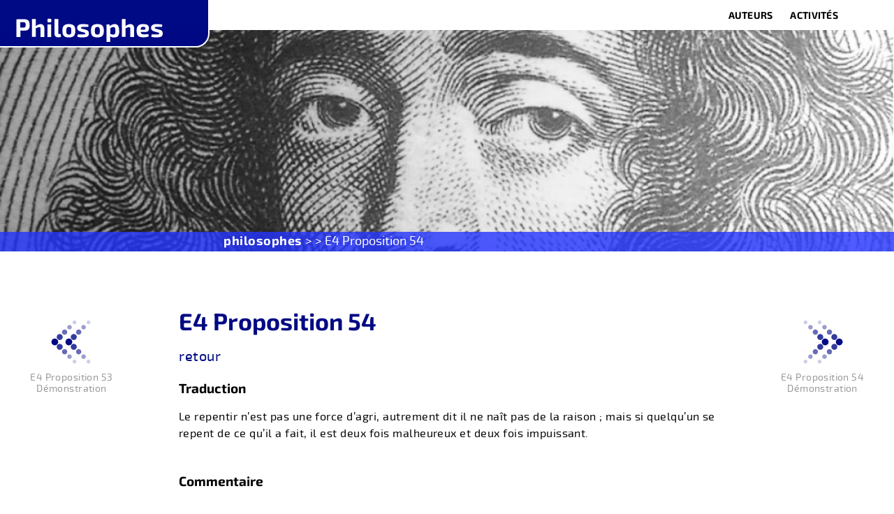

--- FILE ---
content_type: text/html; charset=UTF-8
request_url: https://philosophes.eu/textelements/e4-proposition-54/
body_size: 6346
content:

<!DOCTYPE html>

<html lang="en-US">

<head>
	<meta charset="utf-8" />
	<meta name="viewport" content="width=device-width, initial-scale=1, minimum-scale=1">
	
	
	<link rel="profile" href="https://gmpg.org/xfn/11">
		<meta name='robots' content='index, follow, max-image-preview:large, max-snippet:-1, max-video-preview:-1' />

	<!-- This site is optimized with the Yoast SEO plugin v26.6 - https://yoast.com/wordpress/plugins/seo/ -->
	<link rel="canonical" href="https://philosophes.eu/textelements/e4-proposition-54/" />
	<meta property="og:locale" content="en_US" />
	<meta property="og:type" content="article" />
	<meta property="og:title" content="E4 Proposition 54 - philosophes" />
	<meta property="og:url" content="https://philosophes.eu/textelements/e4-proposition-54/" />
	<meta property="og:site_name" content="philosophes" />
	<meta property="article:modified_time" content="2025-03-29T14:14:03+00:00" />
	<meta name="twitter:card" content="summary_large_image" />
	<script type="application/ld+json" class="yoast-schema-graph">{"@context":"https://schema.org","@graph":[{"@type":"WebPage","@id":"https://philosophes.eu/textelements/e4-proposition-54/","url":"https://philosophes.eu/textelements/e4-proposition-54/","name":"E4 Proposition 54 - philosophes","isPartOf":{"@id":"https://philosophes.eu/#website"},"datePublished":"2025-03-23T07:44:53+00:00","dateModified":"2025-03-29T14:14:03+00:00","breadcrumb":{"@id":"https://philosophes.eu/textelements/e4-proposition-54/#breadcrumb"},"inLanguage":"en-US","potentialAction":[{"@type":"ReadAction","target":["https://philosophes.eu/textelements/e4-proposition-54/"]}]},{"@type":"BreadcrumbList","@id":"https://philosophes.eu/textelements/e4-proposition-54/#breadcrumb","itemListElement":[{"@type":"ListItem","position":1,"name":"Home","item":"https://philosophes.eu/"},{"@type":"ListItem","position":2,"name":"E4 Proposition 54"}]},{"@type":"WebSite","@id":"https://philosophes.eu/#website","url":"https://philosophes.eu/","name":"philosophes","description":"philosophes","potentialAction":[{"@type":"SearchAction","target":{"@type":"EntryPoint","urlTemplate":"https://philosophes.eu/?s={search_term_string}"},"query-input":{"@type":"PropertyValueSpecification","valueRequired":true,"valueName":"search_term_string"}}],"inLanguage":"en-US"}]}</script>
	<!-- / Yoast SEO plugin. -->


<link rel="alternate" type="application/rss+xml" title="philosophes &raquo; E4 Proposition 54 Comments Feed" href="https://philosophes.eu/textelements/e4-proposition-54/feed/" />
<link rel="alternate" title="oEmbed (JSON)" type="application/json+oembed" href="https://philosophes.eu/wp-json/oembed/1.0/embed?url=https%3A%2F%2Fphilosophes.eu%2Ftextelements%2Fe4-proposition-54%2F" />
<link rel="alternate" title="oEmbed (XML)" type="text/xml+oembed" href="https://philosophes.eu/wp-json/oembed/1.0/embed?url=https%3A%2F%2Fphilosophes.eu%2Ftextelements%2Fe4-proposition-54%2F&#038;format=xml" />
<style id='wp-img-auto-sizes-contain-inline-css' type='text/css'>
img:is([sizes=auto i],[sizes^="auto," i]){contain-intrinsic-size:3000px 1500px}
/*# sourceURL=wp-img-auto-sizes-contain-inline-css */
</style>
<style id='wp-emoji-styles-inline-css' type='text/css'>

	img.wp-smiley, img.emoji {
		display: inline !important;
		border: none !important;
		box-shadow: none !important;
		height: 1em !important;
		width: 1em !important;
		margin: 0 0.07em !important;
		vertical-align: -0.1em !important;
		background: none !important;
		padding: 0 !important;
	}
/*# sourceURL=wp-emoji-styles-inline-css */
</style>
<style id='wp-block-library-inline-css' type='text/css'>
:root{--wp-block-synced-color:#7a00df;--wp-block-synced-color--rgb:122,0,223;--wp-bound-block-color:var(--wp-block-synced-color);--wp-editor-canvas-background:#ddd;--wp-admin-theme-color:#007cba;--wp-admin-theme-color--rgb:0,124,186;--wp-admin-theme-color-darker-10:#006ba1;--wp-admin-theme-color-darker-10--rgb:0,107,160.5;--wp-admin-theme-color-darker-20:#005a87;--wp-admin-theme-color-darker-20--rgb:0,90,135;--wp-admin-border-width-focus:2px}@media (min-resolution:192dpi){:root{--wp-admin-border-width-focus:1.5px}}.wp-element-button{cursor:pointer}:root .has-very-light-gray-background-color{background-color:#eee}:root .has-very-dark-gray-background-color{background-color:#313131}:root .has-very-light-gray-color{color:#eee}:root .has-very-dark-gray-color{color:#313131}:root .has-vivid-green-cyan-to-vivid-cyan-blue-gradient-background{background:linear-gradient(135deg,#00d084,#0693e3)}:root .has-purple-crush-gradient-background{background:linear-gradient(135deg,#34e2e4,#4721fb 50%,#ab1dfe)}:root .has-hazy-dawn-gradient-background{background:linear-gradient(135deg,#faaca8,#dad0ec)}:root .has-subdued-olive-gradient-background{background:linear-gradient(135deg,#fafae1,#67a671)}:root .has-atomic-cream-gradient-background{background:linear-gradient(135deg,#fdd79a,#004a59)}:root .has-nightshade-gradient-background{background:linear-gradient(135deg,#330968,#31cdcf)}:root .has-midnight-gradient-background{background:linear-gradient(135deg,#020381,#2874fc)}:root{--wp--preset--font-size--normal:16px;--wp--preset--font-size--huge:42px}.has-regular-font-size{font-size:1em}.has-larger-font-size{font-size:2.625em}.has-normal-font-size{font-size:var(--wp--preset--font-size--normal)}.has-huge-font-size{font-size:var(--wp--preset--font-size--huge)}.has-text-align-center{text-align:center}.has-text-align-left{text-align:left}.has-text-align-right{text-align:right}.has-fit-text{white-space:nowrap!important}#end-resizable-editor-section{display:none}.aligncenter{clear:both}.items-justified-left{justify-content:flex-start}.items-justified-center{justify-content:center}.items-justified-right{justify-content:flex-end}.items-justified-space-between{justify-content:space-between}.screen-reader-text{border:0;clip-path:inset(50%);height:1px;margin:-1px;overflow:hidden;padding:0;position:absolute;width:1px;word-wrap:normal!important}.screen-reader-text:focus{background-color:#ddd;clip-path:none;color:#444;display:block;font-size:1em;height:auto;left:5px;line-height:normal;padding:15px 23px 14px;text-decoration:none;top:5px;width:auto;z-index:100000}html :where(.has-border-color){border-style:solid}html :where([style*=border-top-color]){border-top-style:solid}html :where([style*=border-right-color]){border-right-style:solid}html :where([style*=border-bottom-color]){border-bottom-style:solid}html :where([style*=border-left-color]){border-left-style:solid}html :where([style*=border-width]){border-style:solid}html :where([style*=border-top-width]){border-top-style:solid}html :where([style*=border-right-width]){border-right-style:solid}html :where([style*=border-bottom-width]){border-bottom-style:solid}html :where([style*=border-left-width]){border-left-style:solid}html :where(img[class*=wp-image-]){height:auto;max-width:100%}:where(figure){margin:0 0 1em}html :where(.is-position-sticky){--wp-admin--admin-bar--position-offset:var(--wp-admin--admin-bar--height,0px)}@media screen and (max-width:600px){html :where(.is-position-sticky){--wp-admin--admin-bar--position-offset:0px}}

/*# sourceURL=wp-block-library-inline-css */
</style>
<style id='classic-theme-styles-inline-css' type='text/css'>
/*! This file is auto-generated */
.wp-block-button__link{color:#fff;background-color:#32373c;border-radius:9999px;box-shadow:none;text-decoration:none;padding:calc(.667em + 2px) calc(1.333em + 2px);font-size:1.125em}.wp-block-file__button{background:#32373c;color:#fff;text-decoration:none}
/*# sourceURL=/wp-includes/css/classic-themes.min.css */
</style>
<link rel="https://api.w.org/" href="https://philosophes.eu/wp-json/" /><link rel="EditURI" type="application/rsd+xml" title="RSD" href="https://philosophes.eu/xmlrpc.php?rsd" />
<meta name="generator" content="WordPress 6.9" />
<link rel='shortlink' href='https://philosophes.eu/?p=32486' />
<link rel="icon" href="https://philosophes.eu/wp-content/uploads/sites/7/2025/03/cropped-favicon-32x32.png" sizes="32x32" />
<link rel="icon" href="https://philosophes.eu/wp-content/uploads/sites/7/2025/03/cropped-favicon-192x192.png" sizes="192x192" />
<link rel="apple-touch-icon" href="https://philosophes.eu/wp-content/uploads/sites/7/2025/03/cropped-favicon-180x180.png" />
<meta name="msapplication-TileImage" content="https://philosophes.eu/wp-content/uploads/sites/7/2025/03/cropped-favicon-270x270.png" />
		
	<!-- Google tag (gtag.js) 

			<script async src="https://www.googletagmanager.com/gtag/js?id=G-B8NEKHEH60"></script>
			<script>
			  window.dataLayer = window.dataLayer || [];
			  function gtag(){dataLayer.push(arguments);}
			  gtag('js', new Date());

			  gtag('config', 'G-B8NEKHEH60');
			</script>
	-->
	<title>E4 Proposition 54 - philosophes</title>
	
	<!-- favicon -->
  	<link rel="shortcut icon" href="https://philosophes.eu/wp-content/themes/philosophes-theme/assets/svg/custom/favicon.png">

	<script src="/wp-content/themes/philosophes-theme/assets/javascripts/showhide.js"></script>
	<script type="text/javascript" src="/wp-content/themes/philosophes-theme/assets/javascripts/jquery2.2.2.min.js"></script>
	<script type="text/javascript" src="/wp-content/themes/philosophes-theme/assets/javascripts/scrolltop.js"></script>
	
	<link rel="stylesheet" href="/wp-content/themes/philosophes-theme/assets/stylesheets/application.css">
	<link rel="stylesheet" href="/wp-content/themes/philosophes-theme/assets/stylesheets/menu.css">
	<link rel="stylesheet" href="/wp-content/themes/philosophes-theme/assets/stylesheets/animate.donc.css">
	<link rel="stylesheet" href="/wp-content/themes/philosophes-theme/assets/stylesheets/donc.css">
	<link rel="stylesheet" href="/wp-content/themes/philosophes-theme/assets/stylesheets/isotope.css">
	
	
			<link rel="stylesheet" type="text/css" href="/wp-content/themes/philosophes-theme/assets/slick/slick.css">
			<link rel="stylesheet" type="text/css" href="/wp-content/themes/philosophes-theme/assets/slick/slick-theme.css">
			<link rel="stylesheet" type="text/css" href="/wp-content/themes/philosophes-theme/assets/slick/slick-general.css">
			
		
								
			<script src="/wp-content/themes/philosophes-theme/assets/slick/slick.js" type="text/javascript" charset="utf-8"></script>

					<style type="text/css">
				  
						html {
  							scroll-behavior: smooth;
						}
			</style>
				
</head>

<body data-rsssl=1>
		<!--
									
									
			
									
		-->
			
			
			<div id="top-container"  class="top-container">
	
					<div id="main-navigation"  class="main-navigation  main-menu navi-empty">

																						 <div id="nav-logo" class="nav-logo donc4">
								 	&nbsp;
								 </div>
							 </a>
								
							<ul id="menu-navigatie-1" class="main-nav"><li id="menu-item-27096" class="menu-item menu-item-type-post_type menu-item-object-page menu-item-has-children menu-item-27096"><a href="https://philosophes.eu/auteurs/">Auteurs</a>
<ul class="sub-menu">
	<li id="menu-item-33792" class="menu-item menu-item-type-post_type menu-item-object-page menu-item-has-children menu-item-33792"><a href="https://philosophes.eu/spinoza/">Spinoza</a>
	<ul class="sub-menu">
		<li id="menu-item-33786" class="menu-item menu-item-type-post_type menu-item-object-page menu-item-has-children menu-item-33786"><a href="https://philosophes.eu/spinoza-ethique/">Spinoza Éthique</a>
		<ul class="sub-menu">
			<li id="menu-item-33847" class="menu-item menu-item-type-post_type menu-item-object-page menu-item-33847"><a href="https://philosophes.eu/spinoza-ethique/les-elements-de-lethique/">Les éléments de l’Éthique</a></li>
			<li id="menu-item-33791" class="menu-item menu-item-type-post_type menu-item-object-page menu-item-33791"><a href="https://philosophes.eu/spinoza-ethique/ethique-1/">Éthique 1</a></li>
			<li id="menu-item-33789" class="menu-item menu-item-type-post_type menu-item-object-page menu-item-33789"><a href="https://philosophes.eu/spinoza-ethique/ethique-2/">Éthique 2</a></li>
			<li id="menu-item-33788" class="menu-item menu-item-type-post_type menu-item-object-page menu-item-33788"><a href="https://philosophes.eu/spinoza-ethique/ethique-3/">Éthique 3</a></li>
			<li id="menu-item-33787" class="menu-item menu-item-type-post_type menu-item-object-page menu-item-33787"><a href="https://philosophes.eu/spinoza-ethique/ethique-4/">Éthique 4</a></li>
			<li id="menu-item-33790" class="menu-item menu-item-type-post_type menu-item-object-page menu-item-33790"><a href="https://philosophes.eu/spinoza-ethique/ethique-5/">Éthique 5</a></li>
		</ul>
</li>
	</ul>
</li>
</ul>
</li>
<li id="menu-item-27097" class="menu-item menu-item-type-post_type menu-item-object-page menu-item-has-children menu-item-27097"><a href="https://philosophes.eu/activites/">Activités</a>
<ul class="sub-menu">
	<li id="menu-item-27099" class="menu-item menu-item-type-post_type menu-item-object-page menu-item-27099"><a href="https://philosophes.eu/objectifs/">Objectifs</a></li>
</ul>
</li>
</ul>  						
  							
  							<div id="nav-container" class="nav-container openmenu">
						
									<div id="hamb-icon" class="hamb-icon" >
										<a onclick="openmenu();">
													<img src="/wp-content/themes/philosophes-theme/assets/svg/hamburger.svg" class="icon-hamburger" alt="">
										</a>
									</div>
						   
									<div id="hamb-iconclose" class="hamb-iconclose fadeoutmenu">
										<a onclick="closemenu();">
													<img src="/wp-content/themes/philosophes-theme/assets/svg/hamburger-close.svg" class="icon-hamburger" alt="">
										</a>
									</div>
								
									<a onclick="opensearch();">
										 <div class="nav-zoeken" >
										 <img class="alignnone wp-image-102 size-full" src="/wp-content/themes/philosophes-theme/assets/svg/zoeken.svg" alt="">
										 </div>
									 </a>
								 
					   		</div>
					   	
				
					</div>
			
			</div>
			
		   	<div id="menu-contain" class="menu-contain closemenu closed">
					 
				
					 	<div class="columns-nav">
					
									<div class="menuu-container">
				
										  <ul id="menu-navigatie-2" class="sf-menu"><li class="menu-item menu-item-type-post_type menu-item-object-page menu-item-has-children menu-item-27096"><a href="https://philosophes.eu/auteurs/">Auteurs</a>
<ul class="sub-menu">
	<li class="menu-item menu-item-type-post_type menu-item-object-page menu-item-has-children menu-item-33792"><a href="https://philosophes.eu/spinoza/">Spinoza</a>
	<ul class="sub-menu">
		<li class="menu-item menu-item-type-post_type menu-item-object-page menu-item-has-children menu-item-33786"><a href="https://philosophes.eu/spinoza-ethique/">Spinoza Éthique</a>
		<ul class="sub-menu">
			<li class="menu-item menu-item-type-post_type menu-item-object-page menu-item-33847"><a href="https://philosophes.eu/spinoza-ethique/les-elements-de-lethique/">Les éléments de l’Éthique</a></li>
			<li class="menu-item menu-item-type-post_type menu-item-object-page menu-item-33791"><a href="https://philosophes.eu/spinoza-ethique/ethique-1/">Éthique 1</a></li>
			<li class="menu-item menu-item-type-post_type menu-item-object-page menu-item-33789"><a href="https://philosophes.eu/spinoza-ethique/ethique-2/">Éthique 2</a></li>
			<li class="menu-item menu-item-type-post_type menu-item-object-page menu-item-33788"><a href="https://philosophes.eu/spinoza-ethique/ethique-3/">Éthique 3</a></li>
			<li class="menu-item menu-item-type-post_type menu-item-object-page menu-item-33787"><a href="https://philosophes.eu/spinoza-ethique/ethique-4/">Éthique 4</a></li>
			<li class="menu-item menu-item-type-post_type menu-item-object-page menu-item-33790"><a href="https://philosophes.eu/spinoza-ethique/ethique-5/">Éthique 5</a></li>
		</ul>
</li>
	</ul>
</li>
</ul>
</li>
<li class="menu-item menu-item-type-post_type menu-item-object-page menu-item-has-children menu-item-27097"><a href="https://philosophes.eu/activites/">Activités</a>
<ul class="sub-menu">
	<li class="menu-item menu-item-type-post_type menu-item-object-page menu-item-27099"><a href="https://philosophes.eu/objectifs/">Objectifs</a></li>
</ul>
</li>
</ul>											  		
									</div>
			
					   	</div>
					   	
									   
			</div>
			<div id="menu-search" class="menu-search closemenu closed">
			 
					 <div id="menu-searchbox" class="nav-zoeken-field donc5">
								 
							 <form role="search" method="get" id="search-form" class="search-form" action="https://philosophes.eu/" >
    				<label>
     						<input type="search" value="" name="s" id="s" placeholder="U zoekt?" />
     				</label>
     				<input type="submit" id="searchsubmit" value="Go" />
     			</form>							 
							 <a onclick="closesearch();">
									 
								 <div class="nav-zoeken2">
										<div class="btn-general btn-close btn-pink-bg">&nbsp;</div>
								 </div>
							 </a>
							 
					 </div>

			</div>
			<!--<div id="main-navigation-bottom"  class="main-navigation-bottom donc1">
	   
					  <div class="headintro-teaser teaser-base teaser-two donc11b">
							 <h1></h1>
					  </div>
		  
			</div>-->
			
			
			
				 
					<div id="register-container" class="register-container register-page donc13">
						   
							   <div class="teaser-holderx-page">&nbsp;</div>
							   <div class="register-header register-page-2 vistop header-fixed donc13" style="background-image: url('https://philosophes.eu/wp-content/uploads/sites/7/2025/03/SpinozaBanner.jpg');"> </div>
							   <div class="register-footer">
							   
									  <div class="breadcrumbs"><a href="https://philosophes.eu">philosophes</a> >  > E4 Proposition 54</div>									  <!--<a href="/">Home</a>&nbsp;&nbsp;&nbsp;&nbsp;&nbsp;E4 Proposition 54-->
							   </div>
			 
					  </div>

						
					  
					  
					  
			
			
			
 
 </div>
		
		
		
		
		
		
		
					   




						



<main id="main" class="main">
			
			
		<div id="" class="col-1-1 col-sm-1-1 block-general color00 block-arrows">		
			
				<div class="blockmargin">

	
		<a href="https://philosophes.eu/textelements/e4-proposition-53-demonstration/">
			<!--E4 Proposition 53 Démonstration-->
			
			<div class="slick-prev slick-arrow next-prev" aria-label="Previous">
			
				<p>E4 Proposition 53 Démonstration</p>
				
			
			</div>
		</a>
	
	

	
		<a href="https://philosophes.eu/textelements/e4-proposition-54-demonstration/">
		
			<div class="slick-next slick-arrow next-prev" aria-label="Next">
			
				<p>E4 Proposition 54 Démonstration</p>
				
			</div>
			
		</a>

			
	
				</div>
				 
		 	</div>		
			 				
			<div id="" class="col-1-1 col-sm-1-1 block-general ">		
			
				<div class="blockmargin blockmargin50">

						 <div class="columntexts columntext100 column-padd-single donc2">
							
								<h1></h1>
								<h4>																																																																																																																																																										 </h4>
								<p></p>
										 												 
										 								 
						 </div>
						 
		 
				 </div>
				 
		 	</div>
		 	
						


				
				
		
				
						
				<!--<div class="col-1-1 col-sm-1-1 blockmargin donc1">
				
			
				
					
						
						
						<div class="columntext50 columntext75 donc2">
				-->
						<!--<div class="col-1-1 col-sm-1-1 snelmenu donc1">
		
						<a href="javascript:window.history.go(-1)" >
							<div class="button-bas button-back">
								retour
							 </div>
						</a>
						
																	
				
						</div> -->
	<div id="" class="col-1-1 col-sm-1-1 block-general ">		
			
				<div class="blockmargin blockmargin50">			
				
					<h1 class="nomargin" >E4 Proposition 54</h1>	</br>	
					
				
<a href="javascript:window.history.go(-1)" >
							<div class="button-bas button-back">
								retour
							 </div>
						</a>
						
						</br>
<!--<h2>Proposition</h2> -->


<span>	
<h4>Traduction</h4>
<p>Le repentir n&#8217;est pas une force d’agri, autrement dit il ne naît pas de la raison ; mais si quelqu&#8217;un se repent de ce qu&#8217;il a fait, il est deux fois malheureux et deux fois impuissant.</p>
</br>

<h4>Commentaire</h4>
</br>

<h4>Texte latin</h4>
		<p><em>Pœnitentia virtus non est sive ex ratione non oritur sed is quem facti pœnitet, bis miser seu impotens est.</em></p>
</br>
</span> 



<h4>Ascendances</h4>
    
    <ul>
        
    <a class="button" href="https://philosophes.eu/textelements/e3-appendice-definition-27/" target="_self">E3 Appendice Définition 27</a></br>
        
        
        </ul>

<h4>Descendances</h4>
    <p>...</p>



<h4>R&eacute;f&eacute;rences</h4>
    <p>...</p>

</br>
</br>
	<div class="col-1-1 col-sm-1-1 snelmenu donc1">
		
						<a href="javascript:window.history.go(-1)" >
							<div class="button-bas button-back">
								retour
							 </div>
						</a>
						
																	
				
				</div>
				
	</div>
		</div>

				
  
</main>

		
		

			 
			<div id="partners" class="col-1-1 col-sm-1-1  color02 block-general">
					
					<div class="blockmargin blockmargin-grid partners-list">
						
						
	 
	 	
	
									
					</div>
					
			</div>
			 
			
			<!-- <div class="columntexts columntext33 colright contactcol donc2">
							
										
							   <p>contact(at)passagedidees.fr</p>
						   <br>
							   						   <br>
							   						   <br>
			   </div>
	   -->
     
			<div class="footer-wrap wrap-one">
			
			
				
				<div class="blockmargin">
					
					<div class="columntexts wrap-col ">
								
								<a href="https://philosophes.eu/privacy-statement/">Privacy Statement</a>
								</br>
								</br>
								 <p>contact(at)passagedidees.fr</p>
								
							<div class="socials-list">	
								
								
																
							</div>
				
					</div>
			
				</div>
				
			</div>
      		<div class="footer-wrap wrap-two">
      		
      			<div class="blockmargin">
					
					<div class="columntexts wrap-col "><p>Philosophes.eu est une initiative de Passage d'Idées en rapport étroit avec les Universités Populaires.</p></div>
				
				</div>
				
			</div>
				 		
    </footer>
	
	<script src="/wp-content/themes/philosophes-theme/assets/javascripts/click-functions.js"></script>
   	
   			<script src="https://static.codepen.io/assets/common/stopExecutionOnTimeout-157cd5b220a5c80d4ff8e0e70ac069bffd87a61252088146915e8726e5d9f147.js"></script>
<script src='https://npmcdn.com/isotope-layout@3/dist/isotope.pkgd.js'></script>
<script id="rendered-js">
// external js: isotope.pkgd.js

// store filter for each group
var buttonFilters = {};
var buttonFilter;
// quick search regex
var qsRegex;

// init Isotope
var $grid = $('.grid').isotope({
  itemSelector: '.color-shape',
  filter: function () {
    var $this = $(this);
    var searchResult = qsRegex ? $this.text().match(qsRegex) : true;
    var buttonResult = buttonFilter ? $this.is(buttonFilter) : true;
    return searchResult && buttonResult;
  } });


$('.filters').on('click', '.button', function () {
  var $this = $(this);
  // get group key
  var $buttonGroup = $this.parents('.button-group');
  var filterGroup = $buttonGroup.attr('data-filter-group');
  // set filter for group
  buttonFilters[filterGroup] = $this.attr('data-filter');
  // combine filters
  buttonFilter = concatValues(buttonFilters);
  // Isotope arrange
  $grid.isotope();
});

// use value of search field to filter
var $quicksearch = $('.quicksearch').keyup(debounce(function () {
  qsRegex = new RegExp($quicksearch.val(), 'gi');
  $grid.isotope();
}));

// change is-checked class on buttons
$('.button-group').each(function (i, buttonGroup) {
  var $buttonGroup = $(buttonGroup);
  $buttonGroup.on('click', 'button', function () {
    $buttonGroup.find('.is-checked').removeClass('is-checked');
    $(this).addClass('is-checked');
  });
});

// flatten object by concatting values
function concatValues(obj) {
  var value = '';
  for (var prop in obj) {
    value += obj[prop];
  }
  return value;
}

// debounce so filtering doesn't happen every millisecond
function debounce(fn, threshold) {
  var timeout;
  threshold = threshold || 100;
  return function debounced() {
    clearTimeout(timeout);
    var args = arguments;
    var _this = this;
    function delayed() {
      fn.apply(_this, args);
    }
    timeout = setTimeout(delayed, threshold);
  };
}
//# sourceURL=pen.js
    </script>		  
</body>
</html>

--- FILE ---
content_type: text/css
request_url: https://philosophes.eu/wp-content/themes/philosophes-theme/assets/stylesheets/menu.css
body_size: 4123
content:

.closed  {

				display:none;

			}
.open  {

				display:block;

			}

.closemenu  {
			 	-webkit-animation-name: fadeOutUpBig;
				animation-name: fadeOutUpBig;
				-webkit-animation-duration: 1.6s;
				animation-duration: 1.6s;
				-webkit-animation-delay: 0.2s;
				animation-delay: 0.2s; 
				-webkit-animation-fill-mode: both;
				animation-fill-mode: both;
			 	
	}
.openmenu  {
				-webkit-animation-name: fadeInDownBig;
				animation-name: fadeInDownBig;
				-webkit-animation-duration: 0.6s;
				animation-duration: 0.6s;
				-webkit-animation-delay: 0.0s;
				animation-delay: 0.0s; 
				-webkit-animation-fill-mode: both;
				animation-fill-mode: both;
				
				
	}

.fadeinmenu  {
			   -webkit-animation-name: fadeIn;
			   animation-name: fadeIn;
			   -webkit-animation-duration: 0.9s;
			   animation-duration: 0.9s;
			   -webkit-animation-delay: 0.3s;
			   animation-delay: 0.3s; 
			   -webkit-animation-fill-mode: both;
			   animation-fill-mode: both;
	}	
.fadeoutmenu  {
			  -webkit-animation-name: fadeOut;
			  animation-name: fadeOut;
			  -webkit-animation-duration: 0.3s;
			  animation-duration: 0.3s;
			  -webkit-animation-delay: 0.0s;
			  animation-delay: 0.0s; 
			  -webkit-animation-fill-mode: both;
			  animation-fill-mode: both;
			  display:none;
	}
.fadeinsubmenu  {
			   -webkit-animation-name: fadeIn;
			   animation-name: fadeIn;
			   -webkit-animation-duration: 1.3s;
			   animation-duration: 1.3s;
			   -webkit-animation-delay: 0.1s;
			   animation-delay: 0.1s; 
			   -webkit-animation-fill-mode: both;
			   animation-fill-mode: both;
			}
	

/* ======   languages  ====== */
				
				
				
				.flags {
							
							width: 22px;
							margin: 0 2px !important;
							display: inline-block;
								opacity: 0.5;
								
								background-repeat: no-repeat;
								background-position: center 7px;
								background-size: contain;
								
								 -webkit-transition:all 0.6s ;
							 -moz-transition:all 0.6s ;
							 -ms-transition:all 0.6s ;
							 -o-transition:all 0.6s ;
							 transition:all 0.6s ;
							 
								}
						.flags:hover {
								opacity: 1.0;
								
								 -webkit-transition:all 0.6s ;
							 -moz-transition:all 0.6s ;
							 -ms-transition:all 0.6s ;
							 -o-transition:all 0.6s ;
							 transition:all 0.6s ;
								}
					
						.flag-active {
									opacity: 1.0;
								}
							
						.flags a {
						  		color: rgba(255,255,255, 0.0) !important;
				  			}
				  			
				  			.flags > a:after {
   								display: none;
								}
								
								
				.flags-nl {
							background-image: url('/wp-content/themes/philosophes-theme/assets/svg/flags/flag-nl.svg');
							margin-left: 10px !important;
							}
				.flags-en {
							background-image: url('/wp-content/themes/philosophes-theme/assets/svg/flags/flag-en.svg');
							margin-right: 22px !important;
							}
				.flags-de {
							background-image: url('/wp-content/themes/philosophes-theme/assets/svg/flags/flag-de.svg');
							
							display:none !important;
							}
								
						
						
		
		
	
/* ======   Header Bar  ====== */

.top-container {
		position: fixed;
		float: left;
		display: block;
			width: 100%;
			height: 43px;
			
			background-color: rgba(255,255,255, 1.0);
			z-index: 77;
							  -webkit-transition:all 0.6s ;
							 -moz-transition:all 0.6s ;
							 -ms-transition:all 0.6s ;
							 -o-transition:all 0.6s ;
							 transition:all 0.6s ;
	
			}
			.top-scroll {
					
					height: 43px;
					background-color: rgba(255,255,255, 1.0);
					
					-webkit-transition:all 1.1s ;
				   -moz-transition:all 1.1s ;
				   -ms-transition:all 1.1s ;
				   -o-transition:all 1.1s ;
				   transition:all 1.1s ;
					
					}
			
			
	
.main-navigation {
		position: relative;
    	width: 100%;
    	max-width: 2440px;
    	margin: 0 auto;
	 } 

.nav-logo {
			position: relative;
			float: left;
			display: inline-block;
			width: 300px;
			height: 68px;
			text-align: left;
			padding: 0px;
			margin: 0px 0px 0px 0px;
			
			border-radius: 0px 0px 20px 0px ;
			
			border-right: 2px solid rgba(255,255,255, 1.0);
			border-bottom: 2px solid rgba(255,255,255, 1.0);
			
			z-index: 901;
			
			background-color: rgba(0,10,132, 1.0);
			background-image: url('/wp-content/themes/philosophes-theme/assets/svg/custom/logo-philosophes.svg');
								background-repeat: no-repeat;
								background-position: center 22px;
								background-size: 86%;
								
			
				 -webkit-transition: all 1.5s;
				 -moz-transition: all 1.5s;
				 -ms-transition: all 1.5s;
				 -o-transition: all 1.5s;
				 transition: all 1.5s;
			}
			
			
			.nav-logo-scroll {
					
					width: 300px;
					height: 68px;
								background-position: center;
			
						 -webkit-transition: all 1.5s;
						 -moz-transition: all 1.5s;
						 -ms-transition: all 1.5s;
						 -o-transition: all 1.5s;
						 transition: all 1.5s;
					}
			
			.nav-logo h1 {
					font-family: 'fontexpo', sans-serif;
					font-size: 18px;
    				line-height: 18px;
    				margin-bottom: 0px;
				 }
	
	
	.footer-logo {
			width: 350px;
			height: 200px;
			padding: 0px 0px 0px 0px;
			margin: 0px 0px 0px 0px;
			
			background-color: rgba(1,0,0, 0.0);
			}
	
.main-nav {
		position: relative;
		z-index: 900;
		padding: 3px 20px 0px 20px;
							 
					-webkit-transition:all 1.1s ;
				   -moz-transition:all 1.1s ;
				   -ms-transition:all 1.1s ;
				   -o-transition:all 1.1s ;
				   transition:all 1.1s ;
		
				
	 				}	
	 
			 .main-nav-scroll {
					
							  -webkit-transition:all 0.6s ;
							 -moz-transition:all 0.6s ;
							 -ms-transition:all 0.6s ;
							 -o-transition:all 0.6s ;
							 transition:all 0.6s ;
					
					}
			 		
.nav-container {
		position: absolute;
		float: right;
		right: 66px;
			width: 66px;
			height: 66px;
			padding-top: 8px;
			margin-top: 0px;
							 
					-webkit-transition:all 1.1s ;
				   -moz-transition:all 1.1s ;
				   -ms-transition:all 1.1s ;
				   -o-transition:all 1.1s ;
				   transition:all 1.1s ;
	 }
	 
	 .nav-container-scroll {
	 
	 -webkit-transition:all 0.6s ;
							 -moz-transition:all 0.6s ;
							 -ms-transition:all 0.6s ;
							 -o-transition:all 0.6s ;
							 transition:all 0.6s ;
	 
	 			}


	
 				.hamb-iconclose {
					position: relative;
				  	float: right;
				  	width: 34px;
				  	margin-right:-35px;
			  	}
			  	.hamb-icon {
					position: relative;
				  	float: right;
				  	width: 34px;
				  	display:none;
				}

				.nounderline {

					text-decoration: none;
				}
				.nounderline:hover {

					text-decoration: none;
				}



/* ======   Menu  ====== */

			
			
			.main-menu > ul{
				 margin:0;
				 list-style-type:none;
				 text-align: right;
			 }
			 .main-menu > ul > li{
				 position:relative;
				 display:inline-block;
				 margin: 0px 10px;
			 }		 
					 .main-menu ul li.current-menu-item a {
							 color: rgba(0,10,132, 1.0);
					  }

			 .main-menu > ul > li > a {
				 font-family: 'fontexpobold', sans-serif;
						cursor: pointer;
				 letter-spacing: 0.02em;
				 font-size: 14px;
    				line-height: 37px;
				 display:block;
				 color: rgba(1,0,0, 1.0);
				 text-decoration:none;
				 text-transform: uppercase;
				 margin-bottom: 3px;
			 	}
			 
			 .main-menu > ul > li > a:hover{
						cursor: pointer;
						color: rgba(0,10,132, 1.0);
			 			}
			 .main-menu > ul > li:last-child > a{
							 margin-right: 50px;
			 			}
			 .main-menu > ul > li > a > i{
			 			}
			 
			 .main-menu > ul > li > a:after {
		  		
		  					content: '•';
							position: absolute;
							margin-top: -1px;
							margin-left: 7px;
							color: rgba(255,255,255, 1.0);
							font-size: 22px;
		  		
			 }
			 .main-menu > ul > li:last-child > a:after {
				 content: '';
				 }	
			 
			 .last-nav a:after {
				 content: '' !important;
				 }	
						
						
			 
			 
			 .menu-item-has-children {
			 				
			 
			 				}
					   
	/* ======== submenu ======== */			   
			   	 
			 
			 		.sub-menu {
			 				
				   			background-color: rgba(0,10,132, 1.0);
				   
							-webkit-animation-name: fadeIn;
							animation-name: fadeIn;
							-webkit-animation-duration: 0.6s;
							animation-duration: 0.6s;
							-webkit-animation-delay: 0.0s;
							animation-delay: 0.0s;
							-webkit-animation-fill-mode: both;
							animation-fill-mode: both;
				   
						 }
			
							
			.main-menu > ul > li:hover ul{
							  display:block;
						  }
						  
	 
						 
			  .main-menu > ul > li ul {
				   
				   position:absolute;
				   left:-20px;
				   top:100%;
				   min-width:190px;
				   						height:auto;
				   margin:0;
				   
				   list-style-type:none;
				   padding:0px;
				   
				   border-radius: 0px 0px 20px 20px;
				   
				   									display: none;
				   z-index:1;
				   }
	  

			   .main-menu > ul > li ul.last-child {
				   left:auto!important;
				   right:0;
			   }
			   .main-menu > ul > li ul.last-child li a{
				   padding-right:0px;
				 
			   }
			   
			   

			   
			   .main-menu > ul > li > ul > li {
				   	text-align: left;
				   	border-bottom: 1px solid rgba(210,214,255, 1.0);
			   		}
			   
			   .main-menu > ul > li > ul > li > a {
				   
				   display:block;
				   white-space:nowrap;
						cursor: pointer;
				   
				   	font-family: 'fontexpobold', sans-serif;
				   	color: rgba(255, 255, 255, 1.0);
				 	letter-spacing: 0.02em;
				 
				 	font-size: 15px;
    				line-height: 30px;
    				
    				margin: 3px 20px ;
				 
				 	text-decoration:none;
				 	text-transform: uppercase;
				 
				 	   
				    -webkit-transition:all 0.4s ;
					-moz-transition:all 0.4s ;
					-ms-transition:all 0.4s ;
					-o-transition:all 0.4s ;
					transition:all 0.4s ;
			   }
			   .main-menu > ul > li > ul > li a:hover{
				    color: rgba(255,255,255, 1.0);
				   text-decoration:none;
						cursor: pointer;
				    
				    -webkit-transition:all 0.4s ;
					-moz-transition:all 0.4s ;
					-ms-transition:all 0.4s ;
					-o-transition:all 0.4s ;
					transition:all 0.4s ;
			   }
			  
			  .main-menu > ul > li > ul > li.current-menu-item a {
							 						color: rgba(255,255,255, 1.0);
					  }
					  
			  
			  
			   .main-menu > ul > li > ul > li:last-child {
			   		margin-bottom: 24px;
				   	border-bottom: 0px solid rgba(210,214,255, 1.0);
			   		}
			   
			   
			   /* ======== subsub menu ======== */	
			   
			   
			   
			   
			   
						  .main-menu > ul > li > ul > li ul {
							  	position:relative;
							  	left:0px;
							  	top:0px;
							  	margin-left:0px;
							  	list-style-type:none;
				   				
				   				border-radius: 0px;
							  	
				   				background: rgba(210,214,255, 1.0);
							  	min-width:190px;
							  	
							  	padding: 4px 0px;
						  		}
						  		
						  .main-menu > ul > li > ul > li ul > li {
				   
							   
								
								
								border-bottom: 1px solid rgba(0,10,132, 1.0);
						   }	
						  .main-menu > ul > li > ul > li ul > li > a {
				   
							   display:block;
							   white-space:nowrap;
									cursor: pointer;
							   
								font-family: 'fontexpobold', sans-serif;
								color: rgba(255,255,255, 1.0);
								letter-spacing: 0.02em;
							 
								font-size: 14px;
								line-height: 30px;
								
								margin: 2px 20px ;
							 
								text-decoration:none;
								text-transform: uppercase;
							 
								   
								-webkit-transition:all 0.4s ;
								-moz-transition:all 0.4s ;
								-ms-transition:all 0.4s ;
								-o-transition:all 0.4s ;
								transition:all 0.4s ;
						   }
						   .main-menu > ul > li > ul > li ul > li a:hover{
								color: rgba(255,255,255, 1.0);
							   	text-decoration:none;
									cursor: pointer;
								
								-webkit-transition:all 0.4s ;
								-moz-transition:all 0.4s ;
								-ms-transition:all 0.4s ;
								-o-transition:all 0.4s ;
								transition:all 0.4s ;
						   }
						  
						   .main-menu > ul > li > ul > li ul > li:last-child {
								border-bottom: 1px solid rgba(0,10,132, 1.0);
								}
			   
			   
				
				

/* ======   Menu Responsive  ====== */

				
.menu-contain {
    position: fixed;
    float: left;
    top: 0px;
    width:100%;
    height:100vh;
    padding: 90px 10% 120px 10%;
    border-top: 0px solid #aeaeae;
        background-color: rgba(2, 0, 0, 0.6);
    backdrop-filter: blur(10px);
    z-index: 13;
    overflow-y: auto;
}


.menuu-container  {
	width:100%;
    padding-top: 0px;
	}


			.columns-nav {
				position:relative;
				float:left;
				width:100%;
				margin: 0;
				    padding: 0px;

			}	
			.columns-nav a {
				font-family: 'fontexpobold', sans-serif;
				color:rgba(0,10,132, 1.0);
				text-decoration: none;
				cursor:pointer;
				font-weight: 500;
			}		
			.columns-nav a:hover {
				opacity: 0.7;
				cursor:pointer;

			}	
			.columns-nav li {
				
				list-style-type:none;
				font-size: 28px;
    			line-height: 51px;
				text-align: right;
			}
			
			.columns-nav ul li.current-menu-item a {
							 color: rgba(255,255,255, 0.9);
					  }	
			
			.columns-nav .sub-menu {
				
					margin-top: 6px;
					margin-bottom: 22px;
					padding: 8px 0px 8px 22px;
				
				}
			.columns-nav .sub-menu ul {
				
				}	
			.columns-nav .sub-menu  li {
				
					font-size: 21px;
    				line-height: 43px;
					text-transform: lowercase;
				}
				
				

/* ======   Menu Sitemap  ====== */



.sitemap-container  {
	width:80%;
    padding-top: 0px;
	}


			.sitemap-nav {
				position:relative;
				float:left;
				width:100%;
				margin: 0;
				    padding: 0px;

			}	
			.sitemap-nav a {
				
				color:rgba(1,0,0, 1.0);
				text-decoration: none;
				cursor:pointer;
					text-transform: lowercase;
			}		
			.sitemap-nav a:hover {
				opacity: 0.7;
				cursor:pointer;

			}	
			.sitemap-nav li {
				
				list-style-type:none;
				font-size: 28px;
    			line-height: 43px;
				
			}
			.sitemap-nav .sub-menu {
				
					margin-top: 6px;
					margin-bottom: 22px;
					padding: 8px 22px;
				
				}
			.sitemap-nav .sub-menu ul {
				
				}	
			.sitemap-nav .sub-menu  li {
				
					font-size: 18px;
    				line-height: 43px;
					text-transform: lowercase;
				}	
			
			


/* ======   Extra navigation  ====== */



		.extra-nav-button  {
				 
				 position:relative;
				 display:inline-block;
				 margin: 0px 2px 0px 0px;
				 
				 font-size: 16px;
				 line-height: 16px;
				 letter-spacing: 0em;
				 
				 padding: 9px 16px;
				 text-align: center;
				
					border: 1px solid rgba(1,0,0, 1.0);
					height: 38px;
				 	border-radius: 19px;
				 	
				 	font-family: 'fontexpo', sans-serif;
					letter-spacing: 0em;
					color:rgba(1,0,0, 1.0);
					text-decoration:none;
					text-transform: lowercase;
				 
				 cursor: pointer;
			 }
			 .nav-empty  {
				 
				 
					border: 0px solid rgba(1,0,0, 1.0);
				 	text-align: left;
				 	margin-left: -10px;
				 	margin-top: 1px;
				 	margin-right: 0px;
			 }
			 
			 
		.extra-nav-padding {
							padding: 33px 0px;
		
						}
			.extra-nav-padding2 {
							padding: 23px 0px;
		
						}
		.extra-menu {
				
				text-align: center;
				display: inline-block;
			}
		   
	   
	   
	   .extra-menu > ul{
				 margin:0;
				 list-style-type:none;
			 }
			 .extra-menu > ul > li{
				 
				 position:relative;
				 display:inline-block;
				 margin: 0px 2px 10px 2px;
				 
				 font-size: 16px;
				 line-height: 16px;
				 letter-spacing: 0em;
				 
				
				 padding: 10px 16px;
				 text-align: center;
				
					border: 1px solid rgba(180,180,180, 1.0);
					height: 40px;
				 	border-radius: 20px;
				 
				 cursor: pointer;
			 }		 
					 .extra-menu ul li.current-menu-item {
							 border: 1px solid rgba(1,0,0, 1.0);
					  }
					   .extra-menu ul li.current-menu-item a {
							 color: rgba(1,0,0, 1.0);
					  }

			 .extra-menu > ul > li > a {
				 font-family: 'fontexpo', sans-serif;
				 letter-spacing: 0em;
				 display:block;
				 color:rgba(180,180,180, 1.0);
				 text-decoration:none;
				 text-transform: lowercase;
			 }
			 .extra-menu > ul > li > a:hover{
			 
			 		color: rgba(1,0,0, 1.0);
			 }
			 .extra-menu > ul > li:last-child > a{
			 }
			 .extra-menu > ul > li > a > i{
			 }
			 
			  			
	  




/* ======   Footer  ====== */
	  

	 .footer-menu .sf-menu li   {
				 display: block;
				 }
			
	 .footer-menu .sf-menu a {
			 color: rgba(255, 255, 255, 1.0);
			 font-size: 19px;
			 line-height: 44px;
			 text-decoration: none;
			 height: 50px;
			 border-bottom: 3px solid rgba(209,186,122, 1.0); 
			 padding: 8px 0px;
			 margin-left: 22px;
			 -webkit-transition: all 0.6s;
			 -moz-transition: all 0.6s;
			 -ms-transition: all 0.6s;
			 -o-transition: all 0.6s;
			 transition: all 0.6s;
		 }
	 .footer-menu .sf-menu a:hover {
			 border-bottom: 3px solid rgba(255,255,255, 1.0); 
			 background-color: rgba(255,255,255, 0.0);
			 text-decoration: none;
				 -webkit-transition:all 0.6s ;
					 -moz-transition:all 0.6s ;
					 -ms-transition:all 0.6s ;
					 -o-transition:all 0.6s ;
					 transition:all 0.6s;
					 }
		 



	 
													   		

/* ======   Search  ====== */


.menu-search {
    position: fixed;
    float: left;
    top: 0px;
    width:100%;
    height:100vh;
    padding: 0px 10%;
    background-color:rgba(247,217,219, 0.86);
    backdrop-filter: blur(10px);
    z-index: 9;
}


.nav-zoeken {
		  position:absolute;
		  float:right;
		  right:0px;
		  top:16px;
		  display:block;
		  width:29px;
		  z-index:3;
		  display: none;
		  }
		  .nav-zoeken2 {
				 position:absolute;
				 float:right;
				 right:0px;
				 top:7px;
				 display:block;
				 width:32px;
				 height:50px;
				 padding-top: 12px;
				 z-index:3;
				 
		  
		  }
		  
.nav-zoeken-field {
		  position: relative;
		  float: left;
		  top: 40vh;
		  left: 0px;
		  width: 100%;
		  height: 80px;
		  display: block;
		  z-index: 3;
		  }
		  
 		.searchblock {
 				padding-left: 35px;
 			
 			}
 		.searchblock a {
 				font-size: 21px;
    			line-height: 26px;
    			margin-bottom: 11px;
 				color: rgba(1,0,0, 1.0);
 				
 						}
 				.searchblock a:hover {
 		
 						color: rgba(255,255,255, 1.0);
 				
 						}
 						
		.searchblock a:before {
		  		
		  					content: '';
							height: 30px;
							width: 30px;
							background: url('/wp-content/themes/philosophes-theme/assets/svg/custom/arrow-link-round.svg') no-repeat;
							position: absolute;
							margin-top: 4px;
							margin-left: -30px;
							background-size: 17px;
		  		
		  				}	

		  
.search-form input[type="search"] {
    		width: 100%;
    		height:60px;
    		padding: 0px !important;
		  	background: rgba(255, 255, 255, 0.0);
		  	border-bottom: 2px solid rgba(255,255,255, 1.0);
		  	font-size: 33px;
		  	
    		color: rgba(1,0,0, 1.0);
			letter-spacing: -0.03em;
		  				font-family: 'fontexpo', sans-serif;
}
.search-form button[type="submit"], .search-form input[type="submit"], .woocommerce-product-search button[type="submit"], .woocommerce-product-search input[type="submit"] {
    		display:none;
}
input[type=color], input[type=date], input[type=datetime-local], input[type=datetime], input[type=email], input[type=month], input[type=number], input[type=password], input[type=search], input[type=tel], input[type=text], input[type=time], input[type=url], input[type=week], textarea {
			display: inline-block;
			font-size: 14px;
			padding: 7px 12px;
			background-color: transparent;
										
			border: 0px solid #ddd;
			
			transition: all .3s ease;
			-webkit-appearance: none;
			-moz-appearance: none;
			appearance: none;
}

.search-form .nv-search-icon-wrap {
			display:none !important;
}

				.search-form  input::-webkit-input-placeholder,
					textarea::-webkit-input-placeholder {
				 		color: rgba(1,0,0, 0.6);
		  				font-size: 33px;
		  				font-family: 'fontexpo', sans-serif;
				}
				.search-form  input:-moz-placeholder,
					textarea:-moz-placeholder {
				 		color: rgba(1,0,0, 0.6);
		  				font-size: 33px;
		  				font-family: 'fontexpo', sans-serif;
				}
				.search-form  input::-moz-placeholder,
					textarea::-moz-placeholder {
				 		color: rgba(1,0,0, 0.6);
		  				font-size: 33px;
		  				font-family: 'fontexpo', sans-serif;
				}
				.search-form  input:-ms-input-placeholder,
					textarea:-ms-input-placeholder {
				 		color: rgba(1,0,0, 0.6);
		  				font-size: 33px;
		  				font-family: 'fontexpo', sans-serif;
				}



	
	
	
	
	
	
	
	
	
	




/* ==================================================
			Responsive Media Queries
================================================== */
		 
		 
		 @media (min-width: 1200px) {body.boxed .is-sticky .full-width-menu{width:1080px;}}
		 @media (min-width: 992px) and (max-width: 1200px) {
																				
		 }

		 @media (min-width: 992px){
															
		 }

		 @media only screen 
		 and (min-device-width : 768px) 
		 and (max-device-width : 1024px) 
		 and (orientation : landscape) {\
		 }

		 @media (max-width: 1680px){
															
		 }
		 @media (min-width: 1580px){
					
					.main-navigation {
						 
						 max-width: 1940px;
						 
					  } 			
															
		 }
		 @media (min-width: 1440px){							
		 }
		 
		 @media (max-width: 1280px){				
		 }
		 
		 @media (max-width: 1200px){
					
					.sub-menu {
    						background-color: rgba(0,10,132, 0.0);
    						}
    				
    				.main-menu > ul {
						display: none;
						}
					
					.hamb-icon {
						display: block;
						}
					.nav-container {
							margin-top: 0px;
					  	} 
					  	
					  	.flags {
    						width: 36px;
    						margin-top: 20px !important;
    						float: right;
							}							
		 }
		 
		 @media (max-width: 1100px){
		 		}


		 @media only screen and (max-width: 992px) {
		 		}
		
			
		@media (max-width: 767px) {
						
						
						
						
						
						.nav-container {
    							right: 30px;
    							margin-top: 0px;
    							}
    							
						.nav-logo {
    							width: 250px;
    							}
    							
    							.hamb-iconclose {
									 width: 36px;
									     margin-right: -35px;
								 }
								 .hamb-icon {
									 width: 36px;
								 }
								
					}







--- FILE ---
content_type: text/css
request_url: https://philosophes.eu/wp-content/themes/philosophes-theme/assets/stylesheets/animate.donc.css
body_size: 1436
content:
@charset "UTF-8";





.donc1  {
			   -webkit-animation-name: fadeIn;
			   animation-name: fadeIn;
			   -webkit-animation-duration: 0.5s;
			   animation-duration: 0.5s;
			   -webkit-animation-delay: 0.1s;
			   animation-delay: 0.1s; 
			   -webkit-animation-fill-mode: both;
			   animation-fill-mode: both;
	}
	
.donc2  {
			  -webkit-animation-name: fadeIn;
			  animation-name: fadeIn;
			  -webkit-animation-duration: 0.8s;
			  animation-duration: 0.8s;
			  -webkit-animation-delay: 0.3s;
			  animation-delay: 0.3s; 
			  -webkit-animation-fill-mode: both;
			  animation-fill-mode: both;
	}
	
.donc3  {
			  -webkit-animation-name: fadeIn;
			  animation-name: fadeIn;
			  -webkit-animation-duration: 0.12s;
			  animation-duration: 0.12s;
			  -webkit-animation-delay: 0.5s;
			  animation-delay: 0.5s; 
			  -webkit-animation-fill-mode: both;
			  animation-fill-mode: both;
	}
	
.donc4  {
			  -webkit-animation-name: fadeIn;
			  animation-name: fadeIn;
			  -webkit-animation-duration: 0.9s;
			  animation-duration: 0.9s;
			  -webkit-animation-delay: 0.0s;
			  animation-delay: 0.0s; 
			  -webkit-animation-fill-mode: both;
			  animation-fill-mode: both;
	}



.donc5  {
			  -webkit-animation-name: fadeInRight;
			  animation-name: fadeInRight;
			  -webkit-animation-duration: 0.6s;
			  animation-duration: 0.6s;
			  -webkit-animation-delay: 0.2s;
			  animation-delay: 0.2s; 
			  -webkit-animation-fill-mode: both;
			  animation-fill-mode: both;
	}
.donc6  {
			  -webkit-animation-name: slideInLeft;
			  animation-name: slideInLeft;
			  -webkit-animation-duration: 0.6s;
			  animation-duration: 0.6s;
			  -webkit-animation-delay: 4.0s;
			  animation-delay: 4.0s; 
			  -webkit-animation-fill-mode: both;
			  animation-fill-mode: both;
	}
.donc7  {
			  -webkit-animation-name: fadeInDownBig;
			  animation-name: fadeInDownBig;
			  -webkit-animation-duration: 0.4s;
			  animation-duration: 0.4s;
			  -webkit-animation-delay: 0.0s;
			  animation-delay: 0.0s; 
			  -webkit-animation-fill-mode: both;
			  animation-fill-mode: both;
	}
.donc8  {
			  -webkit-animation-name: fadeOutUpBig;
			  animation-name: fadeOutUpBig;
			  -webkit-animation-duration: 1.6s;
			  animation-duration: 1.6s;
			  -webkit-animation-delay: 0.2s;
			  animation-delay: 0.2s; 
			  -webkit-animation-fill-mode: both;
			  animation-fill-mode: both;
	}
	
.donc9  {
			  -webkit-animation-name: fadeOut;
			  animation-name: fadeOut;
			  -webkit-animation-duration: 0.8s;
			  animation-duration: 0.8s;
			  -webkit-animation-delay: 0.3s;
			  animation-delay: 0.3s; 
			  -webkit-animation-fill-mode: both;
			  animation-fill-mode: both;
	}
.donc10 {
			  -webkit-animation-name: fadeInUp;
			  animation-name: fadeInUp;
			  -webkit-animation-duration: 0.3s;
			  animation-duration: 0.3s;
			  -webkit-animation-delay: 0.0s;
			  animation-delay: 0.0s;
			  -webkit-animation-fill-mode: both;
			  animation-fill-mode: both;
}
.donc10x {
			  -webkit-animation-name: fadeInUp;
			  animation-name: fadeInUp;
			  -webkit-animation-duration: 0.7s;
			  animation-duration: 0.7s;
			  -webkit-animation-delay: 0.0s;
			  animation-delay: 0.0s;
			  -webkit-animation-fill-mode: both;
			  animation-fill-mode: both;
}
	.donc11  {
			  -webkit-animation-name: slideInLeft;
			  animation-name: slideInLeft;
			  -webkit-animation-duration: 1.2s;
			  animation-duration: 1.2s;
			  -webkit-animation-delay: 0s;
			  animation-delay: 0s;
			  -webkit-animation-fill-mode: both;
			  animation-fill-mode: both;
	}
	.donc11a  {
			 -webkit-animation-name: fadeOut;
			  animation-name: fadeOut;
			  -webkit-animation-duration: 4.2s;
			  animation-duration: 4.2s;
			  -webkit-animation-delay: 4.0s;
			  animation-delay: 4.0s; 
			  -webkit-animation-fill-mode: both;
			  animation-fill-mode: both;
			}
			
			
	.donc11b  {
	 		-webkit-animation-name: fadeIn;
			  animation-name: fadeIn;
			  -webkit-animation-duration: 3.2s;
			  animation-duration: 3.2s;
			  -webkit-animation-delay: 1.2s;
			  animation-delay: 1.2s; 
			  -webkit-animation-fill-mode: both;
			  animation-fill-mode: both;
			  
			}
	
	
	
	.donc12  {
			  -webkit-animation-name: slideInRight;
			  animation-name: slideInRight;
			  -webkit-animation-fill-mode: both;
			  animation-fill-mode: both;
			  -webkit-animation-duration: 2.1s;
			  animation-duration: 2.1s;
			  -webkit-animation-delay: 2.8s;
			  animation-delay: 2.8s;
			  -webkit-animation-fill-mode: both;
			  animation-fill-mode: both;
	}




	.donc13  {
			  -webkit-animation-name: fadeIn;
			  animation-name: fadeIn;
			  -webkit-animation-duration: 3.2s;
			  animation-duration: 3.2s;
			  -webkit-animation-delay: 0.0s;
			  animation-delay: 0.0s; 
			  -webkit-animation-fill-mode: both;
			  animation-fill-mode: both;
	}
	
	.donc14  {
			  -webkit-animation-name: zoomInDown;
			  animation-name: zoomInDown;
			  -webkit-animation-duration: 0.9s;
			  animation-duration: 0.9s;
			  -webkit-animation-delay: 1.0s;
			  animation-delay: 1.0s; 
			  -webkit-animation-fill-mode: both;
			  animation-fill-mode: both;
	}
	
	.donc15 {
			 -webkit-animation-name: fadeInRight;
			 animation-name: fadeInRight;
			 -webkit-animation-duration: 0.9s;
			 animation-duration: 0.9s;
			 -webkit-animation-delay: 0.0s;
			 animation-delay: 0.0s;
			 -webkit-animation-fill-mode: both;
			 animation-fill-mode: both;
	}

.donc16 {
			 -webkit-animation-name: fadeOutLeft;
			 animation-name: fadeOutLeft;
			 -webkit-animation-duration: 0.9s;
			 animation-duration: 0.9s;
			 -webkit-animation-delay: 0.0s;
			 animation-delay: 0.0s;
			 -webkit-animation-fill-mode: both;
			 animation-fill-mode: both;
	}


		 

			
@-webkit-keyframes rotating {
    from{
        -webkit-transform: rotate(0deg);
    }
    to{
        -webkit-transform: rotate(360deg);
    }
}	
	
@keyframes fadeOutLeft {
  from {
    opacity: 1;
  }

  to {
    opacity: 0;
    transform: translate3d(-100%, 0, 0);
  }
}	
	

@keyframes fadeIn {
  from {
    opacity: 0;
  }

  to {
    opacity: 1;
  }
}

@keyframes slideInLeft {
  from {
    transform: translate3d(-100%, 0, 0);
    visibility: visible;
  }

  to {
    transform: translate3d(0, 0, 0);
  }
}
@keyframes fadeInRight {
  from {
    opacity: 0;
    transform: translate3d(100%, 0, 0);
  }

  to {
    opacity: 1;
    transform: none;
  }
}
@keyframes zoomInDown {
  from {
    opacity: 0;
    transform: scale3d(.1, .1, .1) translate3d(0, -1000px, 0);
    animation-timing-function: cubic-bezier(0.550, 0.055, 0.675, 0.190);
  }

  60% {
    opacity: 1;
    transform: scale3d(.475, .475, .475) translate3d(0, 60px, 0);
    animation-timing-function: cubic-bezier(0.175, 0.885, 0.320, 1);
  }
}
@keyframes slideInLeft {
  from {
    transform: translate3d(-100%, 0, 0);
    visibility: visible;
  }

  to {
    transform: translate3d(0, 0, 0);
  }
}

@keyframes fadeOut {
  from {
    opacity: 1;
  }

  to {
    opacity: 0;
  }
}

@keyframes fadeInDownBig {
  from {
    opacity: 0;
    transform: translate3d(0, -2000px, 0);
  }

  to {
    opacity: 1;
    transform: none;
  }
}

@keyframes fadeOutUpBig {
  from {
    opacity: 1;
  }

  to {
    opacity: 0;
    transform: translate3d(0, -2000px, 0);
  }
}


@keyframes fadeInUp {
  from {
    opacity: 0;
    transform: translate3d(0, 100%, 0);
  }

  to {
    opacity: 1;
    transform: none;
  }
}





@keyframes slideInRight {
  from {
    transform: translate3d(100%, 0, 0);
    visibility: visible;
  }

  to {
    transform: translate3d(0, 0, 0);
  }
}



@keyframes bounceIn {
  from, 20%, 40%, 60%, 80%, to {
    animation-timing-function: cubic-bezier(0.215, 0.610, 0.355, 1.000);
  }

  0% {
    opacity: 0;
    transform: scale3d(.3, .3, .3);
  }

  20% {
    transform: scale3d(1.1, 1.1, 1.1);
  }

  40% {
    transform: scale3d(.9, .9, .9);
  }

  60% {
    opacity: 1;
    transform: scale3d(1.03, 1.03, 1.03);
  }

  80% {
    transform: scale3d(.97, .97, .97);
  }

  to {
    opacity: 1;
    transform: scale3d(1, 1, 1);
  }
}

@keyframes fadeInDown {
  from {
    opacity: 0;
    transform: translate3d(0, -100%, 0);
  }

  to {
    opacity: 1;
    transform: none;
  }
}


@keyframes bounceInDown {
  from, 60%, 75%, 90%, to {
    animation-timing-function: cubic-bezier(0.215, 0.610, 0.355, 1.000);
  }

  0% {
    opacity: 0;
    transform: translate3d(0, -3000px, 0);
  }

  60% {
    opacity: 1;
    transform: translate3d(0, 25px, 0);
  }

  75% {
    transform: translate3d(0, -10px, 0);
  }

  90% {
    transform: translate3d(0, 5px, 0);
  }

  to {
    transform: none;
  }
}



@keyframes rotateIn {
  from {
    transform-origin: center;
    transform: rotate3d(0, 0, 1, -200deg);
    opacity: 0;
  }

  to {
    transform-origin: center;
    transform: none;
    opacity: 1;
  }
}

@keyframes wobble {
  from {
    transform: none;
  }

  15% {
    transform: translate3d(-25%, 0, 0) rotate3d(0, 0, 1, -5deg);
  }

  30% {
    transform: translate3d(20%, 0, 0) rotate3d(0, 0, 1, 3deg);
  }

  45% {
    transform: translate3d(-15%, 0, 0) rotate3d(0, 0, 1, -3deg);
  }

  60% {
    transform: translate3d(10%, 0, 0) rotate3d(0, 0, 1, 2deg);
  }

  75% {
    transform: translate3d(-5%, 0, 0) rotate3d(0, 0, 1, -1deg);
  }

  to {
    transform: none;
  }
}






@keyframes donx1 {
  from {
    transform: translate3d(0, -100%, 0);
    visibility: visible;
  }

  to {
    transform: translate3d(0, 0, 0);
  }
}

@-webkit-keyframes donx2 {
   0% {
	 opacity: 0;
	 -webkit-transform: translateX(8000px);
	 transform: translateX(8000px);
   }

   100% {
	 -webkit-transform: translateX(0);
	 transform: translateX(0);
   }
 }

 @keyframes donx2 {
   0% {
	 opacity: 0;
	 -webkit-transform: translateX(8000px);
	 -ms-transform: translateX(8000px);
	 transform: translateX(8000px);
   }

   100% {
	 -webkit-transform: translateX(0);
	 -ms-transform: translateX(0);
	 transform: translateX(0);
   }
 }



 @keyframes donx3 {
	from {
	  opacity: 0;
	  transform: scale3d(.3, .3, .3);
	}

	50% {
	  opacity: 1;
	}
  }


						@-webkit-keyframes donx4 {
							from {
							   opacity: 0;
							   -webkit-transform: translate3d(-100%, 0, 0);
							   transform: translate3d(-100%, 0, 0);
							 }

							 to {
							   opacity: 1;
							   -webkit-transform: translate3d(0, 0, 0);
							   transform: translate3d(0, 0, 0);
							 }
						  }

						  @keyframes donx4 {
							 from {
								opacity: 0;
								-webkit-transform: translate3d(-100%, 0, 0);
								transform: translate3d(-100%, 0, 0);
							  }

							  to {
								opacity: 1;
								-webkit-transform: translate3d(0, 0, 0);
								transform: translate3d(0, 0, 0);
							  }
						  }



   @keyframes donx5 {
	 from {
	   transform: translate3d(-100%, 0, 0);
	   visibility: visible;
	 }

	 to {
	   transform: translate3d(0, 0, 0);
	 }
   }



@-webkit-keyframes donx6 {
  from,
  20%,
  40%,
  60%,
  80%,
  to {
    -webkit-animation-timing-function: cubic-bezier(0.215, 0.61, 0.355, 1);
    animation-timing-function: cubic-bezier(0.215, 0.61, 0.355, 1);
  }

  0% {
    opacity: 0;
    -webkit-transform: scale3d(0.3, 0.3, 0.3);
    transform: scale3d(0.3, 0.3, 0.3);
  }

  20% {
    -webkit-transform: scale3d(1.1, 1.1, 1.1);
    transform: scale3d(1.1, 1.1, 1.1);
  }

  40% {
    -webkit-transform: scale3d(0.9, 0.9, 0.9);
    transform: scale3d(0.9, 0.9, 0.9);
  }

  60% {
    opacity: 1;
    -webkit-transform: scale3d(1.03, 1.03, 1.03);
    transform: scale3d(1.03, 1.03, 1.03);
  }

  80% {
    -webkit-transform: scale3d(0.97, 0.97, 0.97);
    transform: scale3d(0.97, 0.97, 0.97);
  }

  to {
    opacity: 1;
    -webkit-transform: scale3d(1, 1, 1);
    transform: scale3d(1, 1, 1);
  }
}

@keyframes donx6 {
  from,
  20%,
  40%,
  60%,
  80%,
  to {
    -webkit-animation-timing-function: cubic-bezier(0.215, 0.61, 0.355, 1);
    animation-timing-function: cubic-bezier(0.215, 0.61, 0.355, 1);
  }

  0% {
    opacity: 0;
    -webkit-transform: scale3d(0.3, 0.3, 0.3);
    transform: scale3d(0.3, 0.3, 0.3);
  }

  20% {
    -webkit-transform: scale3d(1.1, 1.1, 1.1);
    transform: scale3d(1.1, 1.1, 1.1);
  }

  40% {
    -webkit-transform: scale3d(0.9, 0.9, 0.9);
    transform: scale3d(0.9, 0.9, 0.9);
  }

  60% {
    opacity: 1;
    -webkit-transform: scale3d(1.03, 1.03, 1.03);
    transform: scale3d(1.03, 1.03, 1.03);
  }

  80% {
    -webkit-transform: scale3d(0.97, 0.97, 0.97);
    transform: scale3d(0.97, 0.97, 0.97);
  }

  to {
    opacity: 1;
    -webkit-transform: scale3d(1, 1, 1);
    transform: scale3d(1, 1, 1);
  }
}
   


   @keyframes donx7 {
	 from {
	   transform: translate3d(0, 100%, 0);
	   visibility: visible;
	 }

	 to {
	   transform: translate3d(0, 0, 0);
	 }
   }



@-webkit-keyframes donx8 {
	 from {
		opacity: 0;
		-webkit-transform: translate3d(-100%, 0, 0);
		transform: translate3d(-100%, 0, 0);
	  }

	  to {
		opacity: 1;
		-webkit-transform: translate3d(0, 0, 0);
		transform: translate3d(0, 0, 0);
	  }
   }

   @keyframes donx8 {
	  from {
		 opacity: 0;
		 -webkit-transform: translate3d(-100%, 0, 0);
		 transform: translate3d(-100%, 0, 0);
	   }

	   to {
		 opacity: 1;
		 -webkit-transform: translate3d(0, 0, 0);
		 transform: translate3d(0, 0, 0);
	   }
   }


@keyframes donx9 {
  from {
    transform: translate3d(0, -100%, 0);
    visibility: visible;
  }

  to {
    transform: translate3d(0, 0, 0);
  }
}









--- FILE ---
content_type: text/css
request_url: https://philosophes.eu/wp-content/themes/philosophes-theme/assets/stylesheets/isotope.css
body_size: 1663
content:

/* ---- button-group ---- */

.button-group:after {
  content: '';
  display: block;
  clear: both;
}

.button-group .button {
		height: 38px;
		border: 1px solid rgba(1,0,0, 0.5);
		font-family: 'apercu-web', sans-serif;
		font-size: 15px;
		line-height: 15px;
		letter-spacing: 0.0em;
		padding: 8px 15px;
		color: rgba(1,0,0, 0.5);
  		background-color: rgba(0,10,132, 0.0);
		margin: 0px 2px 10px 2px;
    border-radius: 6px;
		cursor: pointer;
													
															-webkit-transition:all 0.7s ;
															-moz-transition:all 0.7s ;
															-ms-transition:all 0.7s ;
															-o-transition:all 0.7s ;
															transition:all 0.7s ;
}

		
.button-group .button:hover {
  		border: 1px solid rgba(0,10,132, 1.0);
  		background-color: rgba(0,10,132, 1.0);
		color: rgba(255,255,255, 1.0);
															-webkit-transition:all 0.7s ;
															-moz-transition:all 0.7s ;
															-ms-transition:all 0.7s ;
															-o-transition:all 0.7s ;
															transition:all 0.7s ;
  		
}

.button-group .button:first-child {  }
.button-group .button:last-child {  }

.button-group .button.is-checked {
  		border: 1px solid rgba(0,10,132, 1.0);
  		background-color: rgba(0,10,132, 1.0);
		color: rgba(255,255,255, 1.0);
  		
}


.button-fake .buttonx.is-checked {
    border: 1px solid rgba(0,10,132, 1.0);
    background-color: rgba(0,10,132, 1.0);
    color: rgba(255,255,255, 1.0);
}

.button-fake .buttonx {
    height: 38px;
    border: 1px solid rgba(1,0,0, 0.5);
    font-family: 'apercu-web', sans-serif;
    font-size: 15px;
    line-height: 15px;
    letter-spacing: 0.0em;
    padding: 10px 18px;
    color: rgba(1,0,0, 0.5);
    background-color: rgba(0,10,132, 0.0);
    margin: 15px 2px 5px 2px;
    border-radius: 6px;
    cursor: pointer;
    text-transform: lowercase;
    -webkit-transition: all 0.7s;
    -moz-transition: all 0.7s;
    -ms-transition: all 0.7s;
    -o-transition: all 0.7s;
    transition: all 0.7s;
}




.search-bar {
			width:100%;
			min-height:300px;
	}
	.searchbar-td {
			position:relative;
			float:left;
			display:block;
			width:33.3333%;
			}
			.bar-td-left {
				  padding-right: 20px;
			}
			.bar-td-center {
				  padding: 0px 10px;
			}
			.bar-td-right {
				  padding-left: 20px;
			}
												
.searchfake {
				width: 100%;
				height: 40px ;
				border: 1px solid rgba(1,0,0, 1.0) ;
					font-size: 17px ;
					line-height: 17px ;
					padding: 10px 16px ;
					
				color: rgba(1,0,0, 1.0) ;
				border-radius: 20px ;
				cursor: pointer ;
				
				background-image: url('/wp-content/themes/philosophes-theme/assets/svg/custom/arrow-nav-black-pull.svg');
    
				background-repeat: no-repeat;
				background-size: 30px;
				background-position: right center;
				
				
			}
			.searchfake:hover {
				background-image: url('/wp-content/themes/philosophes-theme/assets/svg/custom/arrow-nav-red-pull.svg');
			}


.quicksearch {
				font-family: 'apercu-web', sans-serif;
				
				width: 30% !important;
				height: 38px !important;
				
				border: 1px solid rgba(1,0,0, 0.5) !important;
					font-size: 15px !important;
					line-height: 15px !important;
					
				padding: 0px 16px !important;
				color: rgba(1,0,0, 1.0) !important;
				border-radius: 6px !important;
				cursor: pointer !important;
				}
				
				
input.quicksearch {
				font-size: 15px;
  				color: rgba(1,0,0, 1.0);
						
				}
input.quicksearch::-webkit-input-placeholder {
  				color: rgba(1,0,0, 0.5) !important;
  				font-size: 15px;
}
input.quicksearch::--moz-placeholder {
  				color: rgba(1,0,0, 0.5) !important;
  				font-size: 15px;
}
input.quicksearch::-ms-input-placeholder {
  				color: rgba(1,0,0, 0.5) !important;
  				font-size: 15px;
}
input.quicksearch::-moz-placeholder {
  				color: rgba(1,0,0, 0.5) !important;
  				font-size: 15px;
}				
				
				.group-domeinen {

					padding: 20px 15px 0px 15px;
				
				}
				.group-locaties {

					padding: 20px 15px 0px 15px;
				
				}
				
				.group-selected {

						padding: 5px 15px 5px 15px;
				
				}		
				.group-close {
				
					display:none !important;
				
				}	
				.button-close {
				
					display:none;
					}
					.button-open {
				
							display:block;
					}
	
				
/* ---- isotope ---- */

.grid {
  max-width: 100%;
}

/* clear fix */
.grid:after {
  content: '';
  display: block;
  clear: both;
}

/* ui group */

.ui-group {
  display: inline-block;
  width: 100%;
}

.ui-group h3 {
  display: inline-block;
  vertical-align: top;
  line-height: 32px;
  margin-right: 0.2em;
  font-size: 16px;
}

.ui-group .button-group {
  margin: 0px;
  width: 100%;
}

.button-groupcenter {
  
  text-align: left !important;
}
	
.group-last {
			margin-bottom: 41px !important;

		}	
	.button-group2 {
  		margin: 0px !important;
		}
	.button-group3 {
  		margin: 0px 0px 40px 0px !important;
		}

	.button-empty {
			 font-size: 19px !important;
			 line-height: 16px !important;
			 color: rgba(255,255,255, 1.0) !important;
			 background-color: rgba(255, 255, 255, 0.0) !important;
			 border: 1px solid rgba(1,0,0, 0.0) !important;
    			padding: 10px 10px 0px 0px !important;
    		border-radius: 0px !important;
    		text-transform: none !important;
			 margin-bottom: 10px !important;
			color: rgba(1,0,0, 1.0) !important;
		 }


/* color-shape */



.color-shape {
  float: left;
  height: auto;
  margin: 0px;
  border-right: 24px solid rgba(1,0,0, 0.0);

}
.shape-select1 {
			width: 100%;
		}
.shape-select2 {
			width: 50%;
		}
		.shape-projects {
  					border-left: 12px solid rgba(1,0,0, 0.0);
  					border-right: 12px solid rgba(1,0,0, 0.0);
  					margin-bottom: 33px;
					}
		.shape-downloads {
  					border-left: 12px solid rgba(1,0,0, 0.0);
  					border-right: 12px solid rgba(1,0,0, 0.0);
  					margin-bottom: 33px;
					}
.shape-select3 {
			width: 33.3333%;
		}
.shape-select4 {
			width: 25%;
		}
		
		
		


 	/* ==================================================
				Responsive Media Queries
	================================================== */
	
	
	
		 
		 @media (min-width: 1200px) {body.boxed .is-sticky .full-width-menu{width:1080px;}
		 											
		 		}
		 											
		 @media (min-width: 992px) and (max-width: 1199px) {
												
		 		}

		 @media only screen 
		 and (min-device-width : 768px) 
		 and (max-device-width : 1024px) 
		 and (orientation : landscape) { /* STYLES GO HERE */

				}

		 @media (max-width: 1680px){
															
		 		}
		 @media (max-width: 1580px){
															
		 		}
		 @media (max-width: 1480px){
															
		 		}
		 @media (max-width: 1280px){				
		 		}
		 		
		 @media (max-width: 1200px){
				
					
					
				}
		 		
		 @media (max-width: 1100px){
				
					
				  .shape-select4 {
							  width: 50%;
						  }
					
				}

		 @media only screen and (max-width: 992px) {
					
					
					.color-shape {
    							border-left: 12px solid rgba(1, 0, 0, 0.0);
    							border-right: 12px solid rgba(1, 0, 0, 0.0);
								}
		}
		
		@media only screen and (max-width: 767px) {
				
					
					.color-shape {
						width: 100%;
    					border-left: 0px solid rgba(1, 0, 0, 0.0);
    					border-right: 0px solid rgba(1, 0, 0, 0.0);
    					margin-bottom: 33px;
					   	}
					
						
		 }
		 
		 @media only screen and (min-width: 320px) and (max-width: 480px) {



		 }
		 
		 


--- FILE ---
content_type: text/css
request_url: https://philosophes.eu/wp-content/themes/philosophes-theme/assets/slick/slick-theme.css
body_size: 1298
content:
@charset 'UTF-8';
/* Slider */
.slick-loading .slick-list
{
    background: #fff url('./ajax-loader.gif') center center no-repeat;
}

/* Icons */
@font-face
{
    font-family: 'slick';
    font-weight: normal;
    font-style: normal;

    src: url('./fonts/slick.eot');
    src: url('./fonts/slick.eot?#iefix') format('embedded-opentype'), url('./fonts/slick.woff') format('woff'), url('./fonts/slick.ttf') format('truetype'), url('./fonts/slick.svg#slick') format('svg');
}
/* Arrows */
.slick-prev,
.slick-next
{
    font-size: 0;
    line-height: 0;

    position: absolute;
    top: 50%;

    display: block;

    width: 66px;
    height: 66px;
    padding: 0;
    -webkit-transform: translate(0, -50%);
    -ms-transform: translate(0, -50%);
    transform: translate(0, -50%);

    cursor: pointer;

    color: transparent;
    border: none;
    outline: none;
    background: transparent;
    
    
}
.slick-prev:hover,
.slick-prev:focus
{
    color: transparent;
    outline: none;
    left: -70px;
     -webkit-transition: all 0.6s;
							   -moz-transition: all 0.6s;
							   -ms-transition: all 0.6s;
							   -o-transition: all 0.6s;
							   transition: all 0.6s;
}
.slick-next:hover,
.slick-next:focus
{
    color: transparent;
    outline: none;
    right: -70px;
     -webkit-transition: all 0.6s;
							   -moz-transition: all 0.6s;
							   -ms-transition: all 0.6s;
							   -o-transition: all 0.6s;
							   transition: all 0.6s;
}
.slick-prev:hover:before,
.slick-prev:focus:before,
.slick-next:hover:before,
.slick-next:focus:before
{
    opacity: 1;
}
.slick-prev.slick-disabled:before,
.slick-next.slick-disabled:before
{
    opacity: 1.0;
}

.slick-prev:before,
.slick-next:before
{
    font-family: 'slick';
    font-size: 20px;
    line-height: 1;

    opacity: .75;
    color: white;

    -webkit-font-smoothing: antialiased;
    -moz-osx-font-smoothing: grayscale;
}

.slick-prev
{
    left: -60px;
    background-image: url('/wp-content/themes/philosophes-theme/assets/svg/custom/arrow-left-blue.svg');
								background-repeat: no-repeat;
								background-size: contain;
								background-position: center;
								-webkit-transition: all 0.6s;
							   -moz-transition: all 0.6s;
							   -ms-transition: all 0.6s;
							   -o-transition: all 0.6s;
							   transition: all 0.6s;
}
[dir='rtl'] .slick-prev
{
    right: -25px;
    left: auto;
}
.slick-prev:before
{
    content: '';
}
[dir='rtl'] .slick-prev:before
{
    content: '';
}

.slick-next
{
    right: -60px;
    background-image: url('/wp-content/themes/philosophes-theme/assets/svg/custom/arrow-right-blue.svg');
								background-repeat: no-repeat;
								background-size: contain;
								background-position: center;
								-webkit-transition: all 0.6s;
							   -moz-transition: all 0.6s;
							   -ms-transition: all 0.6s;
							   -o-transition: all 0.6s;
							   transition: all 0.6s;
}
[dir='rtl'] .slick-next
{
    right: auto;
    left: -25px;
}
.slick-next:before
{
    content: '';
}
[dir='rtl'] .slick-next:before
{
    content: '';
}

/* Dots */
.slick-dotted.slick-slider
{
    margin-bottom: 30px;
}

.slick-dots
{
    position: absolute;
    bottom: -25px;

    display: block;

    width: 100%;
    padding: 0;
    margin: 0;

    list-style: none;

    text-align: center;
}
.slick-dots li
{
    position: relative;

    display: inline-block;

    width: 20px;
    height: 20px;
    margin: 0 5px;
    padding: 0;

    cursor: pointer;
}
.slick-dots li button
{
    font-size: 0;
    line-height: 0;

    display: block;

    width: 20px;
    height: 20px;
    padding: 5px;

    cursor: pointer;

    color: transparent;
    border: 0;
    outline: none;
    background: transparent;
}
.slick-dots li button:hover,
.slick-dots li button:focus
{
    outline: none;
}
.slick-dots li button:hover:before,
.slick-dots li button:focus:before
{
    opacity: 1;
}
.slick-dots li button:before
{
    font-family: 'slick';
    font-size: 6px;
    line-height: 20px;

    position: absolute;
    top: 0;
    left: 0;

    width: 20px;
    height: 20px;

    content: '•';
    text-align: center;

    opacity: .25;
    color: black;

    -webkit-font-smoothing: antialiased;
    -moz-osx-font-smoothing: grayscale;
}
.slick-dots li.slick-active button:before
{
    opacity: .75;
    color: black;
}






 	/* ==================================================
				Responsive Media Queries
	================================================== */
	
	
	
		 
		 @media (min-width: 1200px) {body.boxed .is-sticky .full-width-menu{width:1080px;}
		 											
		 		}
		 											
		 @media (min-width: 992px) and (max-width: 1199px) {
												
		 		}

		 @media only screen 
		 and (min-device-width : 768px) 
		 and (max-device-width : 1024px) 
		 and (orientation : landscape) { /* STYLES GO HERE */

				}

		 @media (max-width: 1680px){
															
		 		}
		 @media (max-width: 1580px){
															
		 		}
		 @media (max-width: 1480px){
															
		 		}
		 @media (max-width: 1280px){				
		 	
		 	}
		 		
		 @media (max-width: 1200px){
					
			}
		 		
		 @media (max-width: 1100px){
				
			}

		 @media only screen and (max-width: 992px) {
					
			}
		
		@media only screen and (max-width: 767px) {
				
				.slick-prev,
				  .slick-next
				  {
					  width: 55px;
					  height: 55px;
					  }
				
				.slick-prev:hover,
					  .slick-prev:focus
					  {
						  left: -30px;
					  }
					  .slick-next:hover,
					  .slick-next:focus
					  {
						  right: -30px;
					  }
				
				
				
				
				
					.slick-prev
					 	{
						 left: -30px;
					 	}
					 
					 .slick-next
					 	{
						 right: -30px;
						}
				
				
			}
		 
		 @media only screen and (min-width: 320px) and (max-width: 480px) {


			}














--- FILE ---
content_type: image/svg+xml
request_url: https://philosophes.eu/wp-content/themes/philosophes-theme/assets/svg/custom/logo-philosophes.svg
body_size: 2607
content:
<?xml version="1.0" encoding="UTF-8"?>
<svg id="Laag_1" xmlns="http://www.w3.org/2000/svg" xmlns:xlink="http://www.w3.org/1999/xlink" version="1.1" viewBox="0 0 174.2 28.6">
  <!-- Generator: Adobe Illustrator 29.3.1, SVG Export Plug-In . SVG Version: 2.1.0 Build 151)  -->
  <defs>
    <style>
      .st0 {
        isolation: isolate;
      }

      .st1 {
        fill: #fff;
      }
    </style>
  </defs>
  <g class="st0">
    <g class="st0">
      <path class="st1" d="M14.6,9.3c0,4.4-1.5,5.6-5.8,5.6s-2.2,0-3.2-.2v6.4H1.7V3.9c2.1-.2,3.4-.2,6.5-.2,4.8,0,6.3,1.2,6.3,5.6ZM8.2,12c1.9,0,2.5-.6,2.5-2.7s-.6-2.7-2.5-2.7h-2.7v5.4h2.7Z"/>
      <path class="st1" d="M28.9,11.9v9.2h-3.7v-8.1c0-1.1-.3-1.5-1.2-1.5s-1.9.4-3.4,1.1v8.4h-3.7V3.6h3.7v4.3c0,.9,0,1.8-.2,2.6,1.6-1.3,3.4-2,5-2s3.4,1.2,3.4,3.4Z"/>
      <path class="st1" d="M34.6,3.3c.7,0,1.1.4,1.1,1.1v1.3c0,.7-.4,1.1-1.1,1.1h-1.6c-.7,0-1.1-.3-1.1-1.1v-1.3c0-.7.3-1.1,1.1-1.1h1.6ZM31.9,21.1v-12.3h3.7v12.3h-3.7Z"/>
      <path class="st1" d="M42.4,17.1c0,.9.5,1.2,1.4,1.2h1l.4,2.6c-.6.3-2.1.5-2.9.5-2.2,0-3.5-1.2-3.5-3.4V3.6h3.7v13.5Z"/>
      <path class="st1" d="M59.1,15c0,4.7-1.7,6.5-6.3,6.5s-6.3-1.8-6.3-6.5,1.7-6.5,6.3-6.5,6.3,1.8,6.3,6.5ZM50.3,15c0,2.9.5,3.7,2.5,3.7s2.4-.8,2.4-3.7-.6-3.7-2.4-3.7-2.5.8-2.5,3.7Z"/>
      <path class="st1" d="M71.9,8.9l-.2,2.4c-1.6,0-3.2,0-4.7,0s-2.4,0-2.4.8.4.8,1.6,1.1l3.1.8c2.1.6,3,1.5,3,3.6,0,3-1.7,3.8-5.6,3.8s-3.1,0-5.5-.4l.2-2.4c.9,0,2.6,0,4.3,0,2.5,0,3.1-.1,3.1-.9s-.5-.8-1.8-1.2l-3.1-.8c-2.3-.7-3-1.8-3-3.7s1.4-3.5,5.2-3.5c1.8,0,4.2.2,5.7.5Z"/>
      <path class="st1" d="M86.9,15c0,4.7-1.7,6.5-6.3,6.5s-6.3-1.8-6.3-6.5,1.7-6.5,6.3-6.5,6.3,1.8,6.3,6.5ZM78.1,15c0,2.9.5,3.7,2.5,3.7s2.4-.8,2.4-3.7-.6-3.7-2.4-3.7-2.5.8-2.5,3.7Z"/>
      <path class="st1" d="M101.9,15.1c0,4.9-1.6,6.4-4.7,6.4s-3-.4-4.1-1.2c0,.8.1,1.8,0,2.6v3h-3.7V8.8h3l.3,1.8c1-1.2,3-2.1,4.9-2.1,3,0,4.2,2.4,4.2,6.6ZM98.1,15.1c0-3-.5-3.7-1.9-3.7s-1.9.4-3,1.2v5.6c1,.2,1.7.5,2.8.5,1.6,0,2.1-.5,2.1-3.6Z"/>
      <path class="st1" d="M116.4,11.9v9.2h-3.7v-8.1c0-1.1-.3-1.5-1.2-1.5s-2,.4-3.4,1.1v8.4h-3.7V3.6h3.7v4.3c0,.9,0,1.8-.2,2.6,1.7-1.3,3.4-2,5-2s3.4,1.2,3.4,3.4Z"/>
      <path class="st1" d="M130.3,18.2l.3,2.3c-1.4.7-3.6.9-5.4.9-4.7,0-6.4-1.9-6.4-6.4s1.8-6.5,6.3-6.5,5.8,1.5,5.8,4.3c0,2.2-1.1,3.4-3.7,3.4h-4.4c.2,1.9,1,2.3,2.9,2.3s2.9,0,4.6-.3ZM122.7,14h3.5c1,0,1.2-.6,1.2-1.3,0-1.1-.5-1.5-2.1-1.5-1.8,0-2.4.5-2.5,2.8Z"/>
      <path class="st1" d="M143.8,8.9l-.2,2.4c-1.6,0-3.2,0-4.7,0s-2.4,0-2.4.8.5.8,1.6,1.1l3.2.8c2.1.6,3,1.5,3,3.6,0,3-1.7,3.8-5.6,3.8s-3.2,0-5.5-.4l.2-2.4c.9,0,2.6,0,4.3,0,2.5,0,3.1-.1,3.1-.9s-.5-.8-1.8-1.2l-3.1-.8c-2.3-.7-3-1.8-3-3.7s1.4-3.5,5.2-3.5c1.8,0,4.2.2,5.7.5Z"/>
    </g>
  </g>
</svg>

--- FILE ---
content_type: application/javascript
request_url: https://philosophes.eu/wp-content/themes/philosophes-theme/assets/javascripts/scrolltop.js
body_size: 250
content:


$(document).scroll(function () {
    var y = $(this).scrollTop();
    if (y > 140) {
        $('.main-navigation-bottomx').fadeOut();
		
		var element = document.getElementById("register-container");
					element.classList.add("register-up");
		
		var element = document.getElementById("top-container");
					element.classList.add("top-scroll");
		
		var element = document.getElementById("nav-container");
					element.classList.add("nav-container-scroll");
		
		var element = document.getElementById("menu-navigatie-1");
					element.classList.add("main-nav-scroll");
		
		var element = document.getElementById("nav-logo");
					element.classList.add("nav-logo-scroll");
		
		var element = document.getElementById("menu-contain");
					element.classList.remove("openmenu");
					element.classList.add("closemenu");
					
		var element = document.getElementById("hamb-iconclose");
					element.classList.remove("fadeinmenu");
					element.classList.add("fadeoutmenu");
					
		var element = document.getElementById("hamb-icon");
					element.classList.remove("fadeoutmenu");
					element.classList.add("fadeinmenu");
		
					
    } else {
        $('.main-navigation-bottomx').fadeIn();
        	
        var element = document.getElementById("register-container");
					element.classList.remove("register-up");
		
		var element = document.getElementById("top-container");
					element.classList.remove("top-scroll");
		
		var element = document.getElementById("nav-container");
					element.classList.remove("nav-container-scroll");
		
		var element = document.getElementById("menu-navigatie-1");
					element.classList.remove("main-nav-scroll");
		
		var element = document.getElementById("nav-logo");
					element.classList.remove("nav-logo-scroll");
		
					
    }

});

--- FILE ---
content_type: application/javascript
request_url: https://philosophes.eu/wp-content/themes/philosophes-theme/assets/javascripts/click-functions.js
body_size: 337
content:



function openmenu() {
			 		
		var element = document.getElementById("menu-contain");
					element.classList.remove("closemenu");
					element.classList.remove("closed");
					element.classList.add("openmenu");
					
		var element = document.getElementById("hamb-iconclose");
					element.classList.remove("fadeoutmenu");
					element.classList.add("fadeinmenu");
					
		var element = document.getElementById("hamb-icon");
					element.classList.remove("fadeinmenu");
					element.classList.add("fadeoutmenu");
					
		var element = document.getElementById("menu-search");
					element.classList.remove("openmenu");
					element.classList.add("closemenu");
					
					
		}
function closemenu() {
			 		
		var element = document.getElementById("menu-contain");
					element.classList.remove("openmenu");
					element.classList.add("closemenu");
					
		var element = document.getElementById("hamb-iconclose");
					element.classList.remove("fadeinmenu");
					element.classList.add("fadeoutmenu");
					
		var element = document.getElementById("hamb-icon");
					element.classList.remove("fadeoutmenu");
					element.classList.add("fadeinmenu");
		}
		
function openmenubottom() {
			 		
		var element = document.getElementById("menu-contain");
					element.classList.remove("closemenu");
					element.classList.remove("closed");
					element.classList.add("openmenu");
					
		var element = document.getElementById("menu-search");
					element.classList.remove("openmenu");
					element.classList.add("closemenu");
					
		var element = document.getElementById("hamb-iconclose-bottom");
					element.classList.remove("fadeoutmenu");
					element.classList.add("fadeinmenu");
					
		var element = document.getElementById("hamb-icon-bottom");
					element.classList.remove("fadeinmenu");
					element.classList.add("fadeoutmenu");
					
		var element = document.getElementById("main-navigation-bottom");
					element.classList.add("main-nav-selected");
					
		var element = document.getElementById("tophome");
					element.classList.add("fadeoutmenu");
					
		var element = document.getElementById("nav-logo-bottom");
					element.classList.add("fadeoutmenu");
		}
function closemenubottom() {
			 		
		var element = document.getElementById("menu-contain");
					element.classList.remove("openmenu");
					element.classList.add("closemenu");
					
		var element = document.getElementById("hamb-iconclose-bottom");
					element.classList.remove("fadeinmenu");
					element.classList.add("fadeoutmenu");
					
		var element = document.getElementById("hamb-icon-bottom");
					element.classList.remove("fadeoutmenu");
					element.classList.add("fadeinmenu");
					
		var element = document.getElementById("main-navigation-bottom");
					element.classList.remove("main-nav-selected");
					
		var element = document.getElementById("tophome");
					element.classList.remove("fadeoutmenu");
					
		var element = document.getElementById("nav-logo-bottom");
					element.classList.remove("fadeoutmenu");
		}



function opensearch() {
			 		
		var element = document.getElementById("menu-search");
					element.classList.remove("closemenu");
					element.classList.remove("closed");
					element.classList.add("openmenu");
					
		var element = document.getElementById("menu-contain");
					element.classList.remove("openmenu");
					element.classList.add("closemenu");
					
		var element = document.getElementById("hamb-iconclose");
					element.classList.remove("fadeinmenu");
					element.classList.add("fadeoutmenu");
					
		var element = document.getElementById("hamb-icon");
					element.classList.remove("fadeoutmenu");
					element.classList.add("fadeinmenu");
					
		var element = document.getElementById("hamb-iconclose-bottom");
					element.classList.remove("fadeinmenu");
					element.classList.add("fadeoutmenu");
					
		var element = document.getElementById("hamb-icon-bottom");
					element.classList.remove("fadeoutmenu");
					element.classList.add("fadeinmenu");
		}
		
function closesearch() {
			 		
		var element = document.getElementById("menu-search");
					element.classList.remove("openmenu");
					element.classList.add("closemenu");
		}	
		
function opendomeinen() {
			 		
		var element = document.getElementById("filterdomeinen");
					element.classList.remove("group-close");
		
		}
function openlocations() {
			 		
		var element = document.getElementById("filterlocaties");
					element.classList.remove("group-close");
		
		}	


function closechoices() {
			 		
		var element = document.getElementById("filterlocaties");
					element.classList.add("group-close");
		
		var element = document.getElementById("filterdomeinen");
					element.classList.add("group-close");
		
		}



			
			
			
					
		